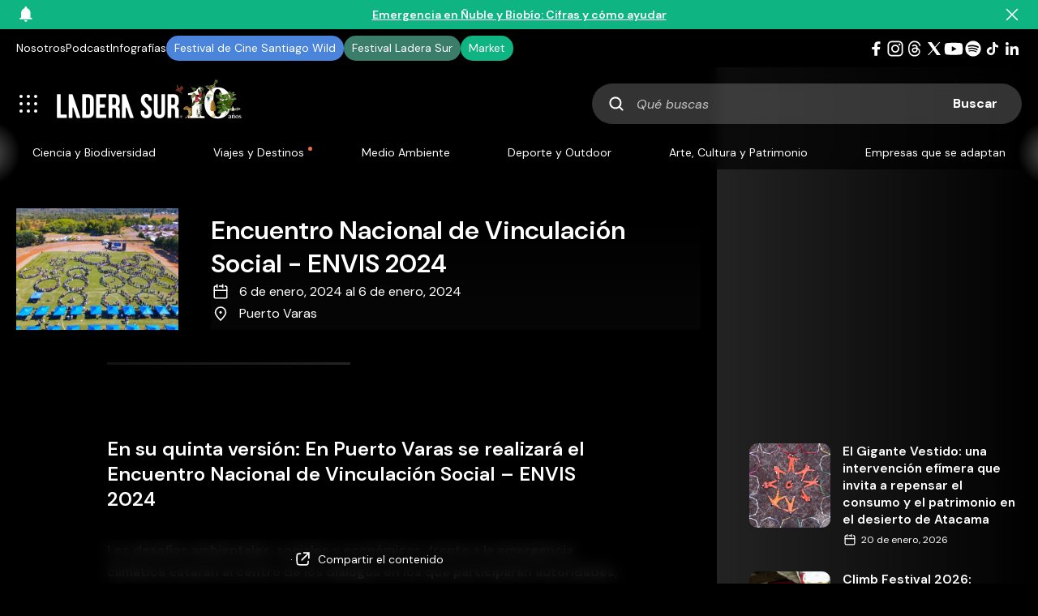

--- FILE ---
content_type: text/html; charset=utf-8
request_url: https://www.google.com/recaptcha/api2/anchor?ar=1&k=6LeXp8EgAAAAALg8hXe12YPacHR6AzsqRv9XZlij&co=aHR0cHM6Ly9sYWRlcmFzdXIuY29tOjQ0Mw..&hl=en&v=PoyoqOPhxBO7pBk68S4YbpHZ&size=invisible&anchor-ms=20000&execute-ms=30000&cb=6hc11xsdk35z
body_size: 48731
content:
<!DOCTYPE HTML><html dir="ltr" lang="en"><head><meta http-equiv="Content-Type" content="text/html; charset=UTF-8">
<meta http-equiv="X-UA-Compatible" content="IE=edge">
<title>reCAPTCHA</title>
<style type="text/css">
/* cyrillic-ext */
@font-face {
  font-family: 'Roboto';
  font-style: normal;
  font-weight: 400;
  font-stretch: 100%;
  src: url(//fonts.gstatic.com/s/roboto/v48/KFO7CnqEu92Fr1ME7kSn66aGLdTylUAMa3GUBHMdazTgWw.woff2) format('woff2');
  unicode-range: U+0460-052F, U+1C80-1C8A, U+20B4, U+2DE0-2DFF, U+A640-A69F, U+FE2E-FE2F;
}
/* cyrillic */
@font-face {
  font-family: 'Roboto';
  font-style: normal;
  font-weight: 400;
  font-stretch: 100%;
  src: url(//fonts.gstatic.com/s/roboto/v48/KFO7CnqEu92Fr1ME7kSn66aGLdTylUAMa3iUBHMdazTgWw.woff2) format('woff2');
  unicode-range: U+0301, U+0400-045F, U+0490-0491, U+04B0-04B1, U+2116;
}
/* greek-ext */
@font-face {
  font-family: 'Roboto';
  font-style: normal;
  font-weight: 400;
  font-stretch: 100%;
  src: url(//fonts.gstatic.com/s/roboto/v48/KFO7CnqEu92Fr1ME7kSn66aGLdTylUAMa3CUBHMdazTgWw.woff2) format('woff2');
  unicode-range: U+1F00-1FFF;
}
/* greek */
@font-face {
  font-family: 'Roboto';
  font-style: normal;
  font-weight: 400;
  font-stretch: 100%;
  src: url(//fonts.gstatic.com/s/roboto/v48/KFO7CnqEu92Fr1ME7kSn66aGLdTylUAMa3-UBHMdazTgWw.woff2) format('woff2');
  unicode-range: U+0370-0377, U+037A-037F, U+0384-038A, U+038C, U+038E-03A1, U+03A3-03FF;
}
/* math */
@font-face {
  font-family: 'Roboto';
  font-style: normal;
  font-weight: 400;
  font-stretch: 100%;
  src: url(//fonts.gstatic.com/s/roboto/v48/KFO7CnqEu92Fr1ME7kSn66aGLdTylUAMawCUBHMdazTgWw.woff2) format('woff2');
  unicode-range: U+0302-0303, U+0305, U+0307-0308, U+0310, U+0312, U+0315, U+031A, U+0326-0327, U+032C, U+032F-0330, U+0332-0333, U+0338, U+033A, U+0346, U+034D, U+0391-03A1, U+03A3-03A9, U+03B1-03C9, U+03D1, U+03D5-03D6, U+03F0-03F1, U+03F4-03F5, U+2016-2017, U+2034-2038, U+203C, U+2040, U+2043, U+2047, U+2050, U+2057, U+205F, U+2070-2071, U+2074-208E, U+2090-209C, U+20D0-20DC, U+20E1, U+20E5-20EF, U+2100-2112, U+2114-2115, U+2117-2121, U+2123-214F, U+2190, U+2192, U+2194-21AE, U+21B0-21E5, U+21F1-21F2, U+21F4-2211, U+2213-2214, U+2216-22FF, U+2308-230B, U+2310, U+2319, U+231C-2321, U+2336-237A, U+237C, U+2395, U+239B-23B7, U+23D0, U+23DC-23E1, U+2474-2475, U+25AF, U+25B3, U+25B7, U+25BD, U+25C1, U+25CA, U+25CC, U+25FB, U+266D-266F, U+27C0-27FF, U+2900-2AFF, U+2B0E-2B11, U+2B30-2B4C, U+2BFE, U+3030, U+FF5B, U+FF5D, U+1D400-1D7FF, U+1EE00-1EEFF;
}
/* symbols */
@font-face {
  font-family: 'Roboto';
  font-style: normal;
  font-weight: 400;
  font-stretch: 100%;
  src: url(//fonts.gstatic.com/s/roboto/v48/KFO7CnqEu92Fr1ME7kSn66aGLdTylUAMaxKUBHMdazTgWw.woff2) format('woff2');
  unicode-range: U+0001-000C, U+000E-001F, U+007F-009F, U+20DD-20E0, U+20E2-20E4, U+2150-218F, U+2190, U+2192, U+2194-2199, U+21AF, U+21E6-21F0, U+21F3, U+2218-2219, U+2299, U+22C4-22C6, U+2300-243F, U+2440-244A, U+2460-24FF, U+25A0-27BF, U+2800-28FF, U+2921-2922, U+2981, U+29BF, U+29EB, U+2B00-2BFF, U+4DC0-4DFF, U+FFF9-FFFB, U+10140-1018E, U+10190-1019C, U+101A0, U+101D0-101FD, U+102E0-102FB, U+10E60-10E7E, U+1D2C0-1D2D3, U+1D2E0-1D37F, U+1F000-1F0FF, U+1F100-1F1AD, U+1F1E6-1F1FF, U+1F30D-1F30F, U+1F315, U+1F31C, U+1F31E, U+1F320-1F32C, U+1F336, U+1F378, U+1F37D, U+1F382, U+1F393-1F39F, U+1F3A7-1F3A8, U+1F3AC-1F3AF, U+1F3C2, U+1F3C4-1F3C6, U+1F3CA-1F3CE, U+1F3D4-1F3E0, U+1F3ED, U+1F3F1-1F3F3, U+1F3F5-1F3F7, U+1F408, U+1F415, U+1F41F, U+1F426, U+1F43F, U+1F441-1F442, U+1F444, U+1F446-1F449, U+1F44C-1F44E, U+1F453, U+1F46A, U+1F47D, U+1F4A3, U+1F4B0, U+1F4B3, U+1F4B9, U+1F4BB, U+1F4BF, U+1F4C8-1F4CB, U+1F4D6, U+1F4DA, U+1F4DF, U+1F4E3-1F4E6, U+1F4EA-1F4ED, U+1F4F7, U+1F4F9-1F4FB, U+1F4FD-1F4FE, U+1F503, U+1F507-1F50B, U+1F50D, U+1F512-1F513, U+1F53E-1F54A, U+1F54F-1F5FA, U+1F610, U+1F650-1F67F, U+1F687, U+1F68D, U+1F691, U+1F694, U+1F698, U+1F6AD, U+1F6B2, U+1F6B9-1F6BA, U+1F6BC, U+1F6C6-1F6CF, U+1F6D3-1F6D7, U+1F6E0-1F6EA, U+1F6F0-1F6F3, U+1F6F7-1F6FC, U+1F700-1F7FF, U+1F800-1F80B, U+1F810-1F847, U+1F850-1F859, U+1F860-1F887, U+1F890-1F8AD, U+1F8B0-1F8BB, U+1F8C0-1F8C1, U+1F900-1F90B, U+1F93B, U+1F946, U+1F984, U+1F996, U+1F9E9, U+1FA00-1FA6F, U+1FA70-1FA7C, U+1FA80-1FA89, U+1FA8F-1FAC6, U+1FACE-1FADC, U+1FADF-1FAE9, U+1FAF0-1FAF8, U+1FB00-1FBFF;
}
/* vietnamese */
@font-face {
  font-family: 'Roboto';
  font-style: normal;
  font-weight: 400;
  font-stretch: 100%;
  src: url(//fonts.gstatic.com/s/roboto/v48/KFO7CnqEu92Fr1ME7kSn66aGLdTylUAMa3OUBHMdazTgWw.woff2) format('woff2');
  unicode-range: U+0102-0103, U+0110-0111, U+0128-0129, U+0168-0169, U+01A0-01A1, U+01AF-01B0, U+0300-0301, U+0303-0304, U+0308-0309, U+0323, U+0329, U+1EA0-1EF9, U+20AB;
}
/* latin-ext */
@font-face {
  font-family: 'Roboto';
  font-style: normal;
  font-weight: 400;
  font-stretch: 100%;
  src: url(//fonts.gstatic.com/s/roboto/v48/KFO7CnqEu92Fr1ME7kSn66aGLdTylUAMa3KUBHMdazTgWw.woff2) format('woff2');
  unicode-range: U+0100-02BA, U+02BD-02C5, U+02C7-02CC, U+02CE-02D7, U+02DD-02FF, U+0304, U+0308, U+0329, U+1D00-1DBF, U+1E00-1E9F, U+1EF2-1EFF, U+2020, U+20A0-20AB, U+20AD-20C0, U+2113, U+2C60-2C7F, U+A720-A7FF;
}
/* latin */
@font-face {
  font-family: 'Roboto';
  font-style: normal;
  font-weight: 400;
  font-stretch: 100%;
  src: url(//fonts.gstatic.com/s/roboto/v48/KFO7CnqEu92Fr1ME7kSn66aGLdTylUAMa3yUBHMdazQ.woff2) format('woff2');
  unicode-range: U+0000-00FF, U+0131, U+0152-0153, U+02BB-02BC, U+02C6, U+02DA, U+02DC, U+0304, U+0308, U+0329, U+2000-206F, U+20AC, U+2122, U+2191, U+2193, U+2212, U+2215, U+FEFF, U+FFFD;
}
/* cyrillic-ext */
@font-face {
  font-family: 'Roboto';
  font-style: normal;
  font-weight: 500;
  font-stretch: 100%;
  src: url(//fonts.gstatic.com/s/roboto/v48/KFO7CnqEu92Fr1ME7kSn66aGLdTylUAMa3GUBHMdazTgWw.woff2) format('woff2');
  unicode-range: U+0460-052F, U+1C80-1C8A, U+20B4, U+2DE0-2DFF, U+A640-A69F, U+FE2E-FE2F;
}
/* cyrillic */
@font-face {
  font-family: 'Roboto';
  font-style: normal;
  font-weight: 500;
  font-stretch: 100%;
  src: url(//fonts.gstatic.com/s/roboto/v48/KFO7CnqEu92Fr1ME7kSn66aGLdTylUAMa3iUBHMdazTgWw.woff2) format('woff2');
  unicode-range: U+0301, U+0400-045F, U+0490-0491, U+04B0-04B1, U+2116;
}
/* greek-ext */
@font-face {
  font-family: 'Roboto';
  font-style: normal;
  font-weight: 500;
  font-stretch: 100%;
  src: url(//fonts.gstatic.com/s/roboto/v48/KFO7CnqEu92Fr1ME7kSn66aGLdTylUAMa3CUBHMdazTgWw.woff2) format('woff2');
  unicode-range: U+1F00-1FFF;
}
/* greek */
@font-face {
  font-family: 'Roboto';
  font-style: normal;
  font-weight: 500;
  font-stretch: 100%;
  src: url(//fonts.gstatic.com/s/roboto/v48/KFO7CnqEu92Fr1ME7kSn66aGLdTylUAMa3-UBHMdazTgWw.woff2) format('woff2');
  unicode-range: U+0370-0377, U+037A-037F, U+0384-038A, U+038C, U+038E-03A1, U+03A3-03FF;
}
/* math */
@font-face {
  font-family: 'Roboto';
  font-style: normal;
  font-weight: 500;
  font-stretch: 100%;
  src: url(//fonts.gstatic.com/s/roboto/v48/KFO7CnqEu92Fr1ME7kSn66aGLdTylUAMawCUBHMdazTgWw.woff2) format('woff2');
  unicode-range: U+0302-0303, U+0305, U+0307-0308, U+0310, U+0312, U+0315, U+031A, U+0326-0327, U+032C, U+032F-0330, U+0332-0333, U+0338, U+033A, U+0346, U+034D, U+0391-03A1, U+03A3-03A9, U+03B1-03C9, U+03D1, U+03D5-03D6, U+03F0-03F1, U+03F4-03F5, U+2016-2017, U+2034-2038, U+203C, U+2040, U+2043, U+2047, U+2050, U+2057, U+205F, U+2070-2071, U+2074-208E, U+2090-209C, U+20D0-20DC, U+20E1, U+20E5-20EF, U+2100-2112, U+2114-2115, U+2117-2121, U+2123-214F, U+2190, U+2192, U+2194-21AE, U+21B0-21E5, U+21F1-21F2, U+21F4-2211, U+2213-2214, U+2216-22FF, U+2308-230B, U+2310, U+2319, U+231C-2321, U+2336-237A, U+237C, U+2395, U+239B-23B7, U+23D0, U+23DC-23E1, U+2474-2475, U+25AF, U+25B3, U+25B7, U+25BD, U+25C1, U+25CA, U+25CC, U+25FB, U+266D-266F, U+27C0-27FF, U+2900-2AFF, U+2B0E-2B11, U+2B30-2B4C, U+2BFE, U+3030, U+FF5B, U+FF5D, U+1D400-1D7FF, U+1EE00-1EEFF;
}
/* symbols */
@font-face {
  font-family: 'Roboto';
  font-style: normal;
  font-weight: 500;
  font-stretch: 100%;
  src: url(//fonts.gstatic.com/s/roboto/v48/KFO7CnqEu92Fr1ME7kSn66aGLdTylUAMaxKUBHMdazTgWw.woff2) format('woff2');
  unicode-range: U+0001-000C, U+000E-001F, U+007F-009F, U+20DD-20E0, U+20E2-20E4, U+2150-218F, U+2190, U+2192, U+2194-2199, U+21AF, U+21E6-21F0, U+21F3, U+2218-2219, U+2299, U+22C4-22C6, U+2300-243F, U+2440-244A, U+2460-24FF, U+25A0-27BF, U+2800-28FF, U+2921-2922, U+2981, U+29BF, U+29EB, U+2B00-2BFF, U+4DC0-4DFF, U+FFF9-FFFB, U+10140-1018E, U+10190-1019C, U+101A0, U+101D0-101FD, U+102E0-102FB, U+10E60-10E7E, U+1D2C0-1D2D3, U+1D2E0-1D37F, U+1F000-1F0FF, U+1F100-1F1AD, U+1F1E6-1F1FF, U+1F30D-1F30F, U+1F315, U+1F31C, U+1F31E, U+1F320-1F32C, U+1F336, U+1F378, U+1F37D, U+1F382, U+1F393-1F39F, U+1F3A7-1F3A8, U+1F3AC-1F3AF, U+1F3C2, U+1F3C4-1F3C6, U+1F3CA-1F3CE, U+1F3D4-1F3E0, U+1F3ED, U+1F3F1-1F3F3, U+1F3F5-1F3F7, U+1F408, U+1F415, U+1F41F, U+1F426, U+1F43F, U+1F441-1F442, U+1F444, U+1F446-1F449, U+1F44C-1F44E, U+1F453, U+1F46A, U+1F47D, U+1F4A3, U+1F4B0, U+1F4B3, U+1F4B9, U+1F4BB, U+1F4BF, U+1F4C8-1F4CB, U+1F4D6, U+1F4DA, U+1F4DF, U+1F4E3-1F4E6, U+1F4EA-1F4ED, U+1F4F7, U+1F4F9-1F4FB, U+1F4FD-1F4FE, U+1F503, U+1F507-1F50B, U+1F50D, U+1F512-1F513, U+1F53E-1F54A, U+1F54F-1F5FA, U+1F610, U+1F650-1F67F, U+1F687, U+1F68D, U+1F691, U+1F694, U+1F698, U+1F6AD, U+1F6B2, U+1F6B9-1F6BA, U+1F6BC, U+1F6C6-1F6CF, U+1F6D3-1F6D7, U+1F6E0-1F6EA, U+1F6F0-1F6F3, U+1F6F7-1F6FC, U+1F700-1F7FF, U+1F800-1F80B, U+1F810-1F847, U+1F850-1F859, U+1F860-1F887, U+1F890-1F8AD, U+1F8B0-1F8BB, U+1F8C0-1F8C1, U+1F900-1F90B, U+1F93B, U+1F946, U+1F984, U+1F996, U+1F9E9, U+1FA00-1FA6F, U+1FA70-1FA7C, U+1FA80-1FA89, U+1FA8F-1FAC6, U+1FACE-1FADC, U+1FADF-1FAE9, U+1FAF0-1FAF8, U+1FB00-1FBFF;
}
/* vietnamese */
@font-face {
  font-family: 'Roboto';
  font-style: normal;
  font-weight: 500;
  font-stretch: 100%;
  src: url(//fonts.gstatic.com/s/roboto/v48/KFO7CnqEu92Fr1ME7kSn66aGLdTylUAMa3OUBHMdazTgWw.woff2) format('woff2');
  unicode-range: U+0102-0103, U+0110-0111, U+0128-0129, U+0168-0169, U+01A0-01A1, U+01AF-01B0, U+0300-0301, U+0303-0304, U+0308-0309, U+0323, U+0329, U+1EA0-1EF9, U+20AB;
}
/* latin-ext */
@font-face {
  font-family: 'Roboto';
  font-style: normal;
  font-weight: 500;
  font-stretch: 100%;
  src: url(//fonts.gstatic.com/s/roboto/v48/KFO7CnqEu92Fr1ME7kSn66aGLdTylUAMa3KUBHMdazTgWw.woff2) format('woff2');
  unicode-range: U+0100-02BA, U+02BD-02C5, U+02C7-02CC, U+02CE-02D7, U+02DD-02FF, U+0304, U+0308, U+0329, U+1D00-1DBF, U+1E00-1E9F, U+1EF2-1EFF, U+2020, U+20A0-20AB, U+20AD-20C0, U+2113, U+2C60-2C7F, U+A720-A7FF;
}
/* latin */
@font-face {
  font-family: 'Roboto';
  font-style: normal;
  font-weight: 500;
  font-stretch: 100%;
  src: url(//fonts.gstatic.com/s/roboto/v48/KFO7CnqEu92Fr1ME7kSn66aGLdTylUAMa3yUBHMdazQ.woff2) format('woff2');
  unicode-range: U+0000-00FF, U+0131, U+0152-0153, U+02BB-02BC, U+02C6, U+02DA, U+02DC, U+0304, U+0308, U+0329, U+2000-206F, U+20AC, U+2122, U+2191, U+2193, U+2212, U+2215, U+FEFF, U+FFFD;
}
/* cyrillic-ext */
@font-face {
  font-family: 'Roboto';
  font-style: normal;
  font-weight: 900;
  font-stretch: 100%;
  src: url(//fonts.gstatic.com/s/roboto/v48/KFO7CnqEu92Fr1ME7kSn66aGLdTylUAMa3GUBHMdazTgWw.woff2) format('woff2');
  unicode-range: U+0460-052F, U+1C80-1C8A, U+20B4, U+2DE0-2DFF, U+A640-A69F, U+FE2E-FE2F;
}
/* cyrillic */
@font-face {
  font-family: 'Roboto';
  font-style: normal;
  font-weight: 900;
  font-stretch: 100%;
  src: url(//fonts.gstatic.com/s/roboto/v48/KFO7CnqEu92Fr1ME7kSn66aGLdTylUAMa3iUBHMdazTgWw.woff2) format('woff2');
  unicode-range: U+0301, U+0400-045F, U+0490-0491, U+04B0-04B1, U+2116;
}
/* greek-ext */
@font-face {
  font-family: 'Roboto';
  font-style: normal;
  font-weight: 900;
  font-stretch: 100%;
  src: url(//fonts.gstatic.com/s/roboto/v48/KFO7CnqEu92Fr1ME7kSn66aGLdTylUAMa3CUBHMdazTgWw.woff2) format('woff2');
  unicode-range: U+1F00-1FFF;
}
/* greek */
@font-face {
  font-family: 'Roboto';
  font-style: normal;
  font-weight: 900;
  font-stretch: 100%;
  src: url(//fonts.gstatic.com/s/roboto/v48/KFO7CnqEu92Fr1ME7kSn66aGLdTylUAMa3-UBHMdazTgWw.woff2) format('woff2');
  unicode-range: U+0370-0377, U+037A-037F, U+0384-038A, U+038C, U+038E-03A1, U+03A3-03FF;
}
/* math */
@font-face {
  font-family: 'Roboto';
  font-style: normal;
  font-weight: 900;
  font-stretch: 100%;
  src: url(//fonts.gstatic.com/s/roboto/v48/KFO7CnqEu92Fr1ME7kSn66aGLdTylUAMawCUBHMdazTgWw.woff2) format('woff2');
  unicode-range: U+0302-0303, U+0305, U+0307-0308, U+0310, U+0312, U+0315, U+031A, U+0326-0327, U+032C, U+032F-0330, U+0332-0333, U+0338, U+033A, U+0346, U+034D, U+0391-03A1, U+03A3-03A9, U+03B1-03C9, U+03D1, U+03D5-03D6, U+03F0-03F1, U+03F4-03F5, U+2016-2017, U+2034-2038, U+203C, U+2040, U+2043, U+2047, U+2050, U+2057, U+205F, U+2070-2071, U+2074-208E, U+2090-209C, U+20D0-20DC, U+20E1, U+20E5-20EF, U+2100-2112, U+2114-2115, U+2117-2121, U+2123-214F, U+2190, U+2192, U+2194-21AE, U+21B0-21E5, U+21F1-21F2, U+21F4-2211, U+2213-2214, U+2216-22FF, U+2308-230B, U+2310, U+2319, U+231C-2321, U+2336-237A, U+237C, U+2395, U+239B-23B7, U+23D0, U+23DC-23E1, U+2474-2475, U+25AF, U+25B3, U+25B7, U+25BD, U+25C1, U+25CA, U+25CC, U+25FB, U+266D-266F, U+27C0-27FF, U+2900-2AFF, U+2B0E-2B11, U+2B30-2B4C, U+2BFE, U+3030, U+FF5B, U+FF5D, U+1D400-1D7FF, U+1EE00-1EEFF;
}
/* symbols */
@font-face {
  font-family: 'Roboto';
  font-style: normal;
  font-weight: 900;
  font-stretch: 100%;
  src: url(//fonts.gstatic.com/s/roboto/v48/KFO7CnqEu92Fr1ME7kSn66aGLdTylUAMaxKUBHMdazTgWw.woff2) format('woff2');
  unicode-range: U+0001-000C, U+000E-001F, U+007F-009F, U+20DD-20E0, U+20E2-20E4, U+2150-218F, U+2190, U+2192, U+2194-2199, U+21AF, U+21E6-21F0, U+21F3, U+2218-2219, U+2299, U+22C4-22C6, U+2300-243F, U+2440-244A, U+2460-24FF, U+25A0-27BF, U+2800-28FF, U+2921-2922, U+2981, U+29BF, U+29EB, U+2B00-2BFF, U+4DC0-4DFF, U+FFF9-FFFB, U+10140-1018E, U+10190-1019C, U+101A0, U+101D0-101FD, U+102E0-102FB, U+10E60-10E7E, U+1D2C0-1D2D3, U+1D2E0-1D37F, U+1F000-1F0FF, U+1F100-1F1AD, U+1F1E6-1F1FF, U+1F30D-1F30F, U+1F315, U+1F31C, U+1F31E, U+1F320-1F32C, U+1F336, U+1F378, U+1F37D, U+1F382, U+1F393-1F39F, U+1F3A7-1F3A8, U+1F3AC-1F3AF, U+1F3C2, U+1F3C4-1F3C6, U+1F3CA-1F3CE, U+1F3D4-1F3E0, U+1F3ED, U+1F3F1-1F3F3, U+1F3F5-1F3F7, U+1F408, U+1F415, U+1F41F, U+1F426, U+1F43F, U+1F441-1F442, U+1F444, U+1F446-1F449, U+1F44C-1F44E, U+1F453, U+1F46A, U+1F47D, U+1F4A3, U+1F4B0, U+1F4B3, U+1F4B9, U+1F4BB, U+1F4BF, U+1F4C8-1F4CB, U+1F4D6, U+1F4DA, U+1F4DF, U+1F4E3-1F4E6, U+1F4EA-1F4ED, U+1F4F7, U+1F4F9-1F4FB, U+1F4FD-1F4FE, U+1F503, U+1F507-1F50B, U+1F50D, U+1F512-1F513, U+1F53E-1F54A, U+1F54F-1F5FA, U+1F610, U+1F650-1F67F, U+1F687, U+1F68D, U+1F691, U+1F694, U+1F698, U+1F6AD, U+1F6B2, U+1F6B9-1F6BA, U+1F6BC, U+1F6C6-1F6CF, U+1F6D3-1F6D7, U+1F6E0-1F6EA, U+1F6F0-1F6F3, U+1F6F7-1F6FC, U+1F700-1F7FF, U+1F800-1F80B, U+1F810-1F847, U+1F850-1F859, U+1F860-1F887, U+1F890-1F8AD, U+1F8B0-1F8BB, U+1F8C0-1F8C1, U+1F900-1F90B, U+1F93B, U+1F946, U+1F984, U+1F996, U+1F9E9, U+1FA00-1FA6F, U+1FA70-1FA7C, U+1FA80-1FA89, U+1FA8F-1FAC6, U+1FACE-1FADC, U+1FADF-1FAE9, U+1FAF0-1FAF8, U+1FB00-1FBFF;
}
/* vietnamese */
@font-face {
  font-family: 'Roboto';
  font-style: normal;
  font-weight: 900;
  font-stretch: 100%;
  src: url(//fonts.gstatic.com/s/roboto/v48/KFO7CnqEu92Fr1ME7kSn66aGLdTylUAMa3OUBHMdazTgWw.woff2) format('woff2');
  unicode-range: U+0102-0103, U+0110-0111, U+0128-0129, U+0168-0169, U+01A0-01A1, U+01AF-01B0, U+0300-0301, U+0303-0304, U+0308-0309, U+0323, U+0329, U+1EA0-1EF9, U+20AB;
}
/* latin-ext */
@font-face {
  font-family: 'Roboto';
  font-style: normal;
  font-weight: 900;
  font-stretch: 100%;
  src: url(//fonts.gstatic.com/s/roboto/v48/KFO7CnqEu92Fr1ME7kSn66aGLdTylUAMa3KUBHMdazTgWw.woff2) format('woff2');
  unicode-range: U+0100-02BA, U+02BD-02C5, U+02C7-02CC, U+02CE-02D7, U+02DD-02FF, U+0304, U+0308, U+0329, U+1D00-1DBF, U+1E00-1E9F, U+1EF2-1EFF, U+2020, U+20A0-20AB, U+20AD-20C0, U+2113, U+2C60-2C7F, U+A720-A7FF;
}
/* latin */
@font-face {
  font-family: 'Roboto';
  font-style: normal;
  font-weight: 900;
  font-stretch: 100%;
  src: url(//fonts.gstatic.com/s/roboto/v48/KFO7CnqEu92Fr1ME7kSn66aGLdTylUAMa3yUBHMdazQ.woff2) format('woff2');
  unicode-range: U+0000-00FF, U+0131, U+0152-0153, U+02BB-02BC, U+02C6, U+02DA, U+02DC, U+0304, U+0308, U+0329, U+2000-206F, U+20AC, U+2122, U+2191, U+2193, U+2212, U+2215, U+FEFF, U+FFFD;
}

</style>
<link rel="stylesheet" type="text/css" href="https://www.gstatic.com/recaptcha/releases/PoyoqOPhxBO7pBk68S4YbpHZ/styles__ltr.css">
<script nonce="rsIIj7xIrjUVy-7aDOGh6Q" type="text/javascript">window['__recaptcha_api'] = 'https://www.google.com/recaptcha/api2/';</script>
<script type="text/javascript" src="https://www.gstatic.com/recaptcha/releases/PoyoqOPhxBO7pBk68S4YbpHZ/recaptcha__en.js" nonce="rsIIj7xIrjUVy-7aDOGh6Q">
      
    </script></head>
<body><div id="rc-anchor-alert" class="rc-anchor-alert"></div>
<input type="hidden" id="recaptcha-token" value="[base64]">
<script type="text/javascript" nonce="rsIIj7xIrjUVy-7aDOGh6Q">
      recaptcha.anchor.Main.init("[\x22ainput\x22,[\x22bgdata\x22,\x22\x22,\[base64]/[base64]/[base64]/bmV3IHJbeF0oY1swXSk6RT09Mj9uZXcgclt4XShjWzBdLGNbMV0pOkU9PTM/bmV3IHJbeF0oY1swXSxjWzFdLGNbMl0pOkU9PTQ/[base64]/[base64]/[base64]/[base64]/[base64]/[base64]/[base64]/[base64]\x22,\[base64]\x22,\x22w71OwpvDnsOdwrgpGm/Dqh4awr84L8O2Yk1vXcK+wo9KTcO9wpXDosOAAWTCosKvw47CuAbDhcK/w4fDh8K4wo8kwqpyQkZUw6LCgxtbfMKcw7PCicK/Y8Omw4rDgMKJwqNWQHFfDsKrN8KYwp0TFcOyIMOHK8Omw5HDulDChmzDqcKvwrTChsKOwoVGfMO4wq3Dg0cMDh3Cmyg3w4EpwoUdwpbCkl7CjMOzw53DslhFwrrCqcO8Mz/Cm8OHw7hEwrrCkDVow5tOwpIfw7pUw6vDnsO4dMOCwrw6wpRjBcK6MMOiSCXConjDnsO+SMKMbsK/wq1Tw61hMsOfw6cpwqRow4w7D8K0w6/CtsOMWUsNw4YQwrzDjsO6B8OLw7HCo8KOwodIwpvDsMKmw6LDk8OYCAYgwpFvw6g9PA5Mw51oOsOdAsOhwppywqxUwq3CvsKowos8JMKwwq/CrsKbDm7DrcK9bBtQw5BnGl/CncONG8OhwqLDi8Kew7rDpikow5vCs8KBwpILw6jCnhLCm8OIwrLCusKDwqcgGyXCsGZyasOuZsKKaMKCM8OkXsO7w6d6EAXDm8KWbMOWUTt3A8Kiw7YLw63CkMKgwqcww6TDo8O7w7/DrWdsQx5aVDxuES7Dl8Oew6DCrcO8VxZEACrCjsKGKmFTw75Ze3JYw7QqeS9YEsKtw7/CoioJaMOmWcObY8K2w7dhw7PDrShqw5vDpsO0ccKWFcK3GcO/[base64]/[base64]/CvcOGF8Otw5VrwpIkaMOvwp3Dp8KmaTLCnTd1w7/DsynDkmUuwrRUw4bClU8uSS4mw5HDoFVRwpLDkcKew4ICwrIhw5DCk8K5RDQxKyLDm39hYsOHKMOAbUrCnMOfaEp2w73DpMOPw7nCr1PDhcKJR3FLwqR5wqbCj3XDmsO9w5vCjcKTwp/DjMKewplUR8KsH3ZFwpEzQXo/w7sSwpzCoMOow4lrJcKYfsOHMsKWGVHDm07DjgIVw77CgMObViEGcE/DrwpjBG/CnsK6cV/DqnjDlVLCgFgow6xFQhfCu8One8Kzw5bDpcKJwoXCpkENAcKEYmbDjMKVw7vCtR/Dmj7CtMOXTcO8YcK/w5dgwqfCkz1EIU8ow687w41YFl9IS0ZVw6c8w5p4w43DsEkOK17Cp8OzwrQKw4k/[base64]/Dl2RLw4Evwr7CqMOowrvDnnjDg8K2AMOJw4rDjBYMwozDsEzDh3UQaXrDoSNuwrVHNsONw4F0w7xwwpgew4Ukw5ZCDcKvw4wiw5rCqGAZABvCuMKWWsKmHsOAw4xECsO0YHHDu1s1wpTCiw3DqgJNwrIww6gLKUQVUiXCny/[base64]/Dh2LCmcOdwq7ChwBtYcKXdcKFw5NHRMKWw700bsK9wqrCkjhVbQs8AGLDlRxJwps2X3AoZTE0w5sDwqXDiTRLH8OsQTTDrR/CvnHDp8Kob8KXw5lzcBY/wpcRcHg9ZcOcW0E6wrrDkwJbwpBWT8KkESMCHsOlw4PDoMO4woLDjsKCYMO+woAmaMK/w6nDlMOGwrjDv10hdxTDikcJwqLCv0jDgQsBwoMAPsOFwr/DuMO9w6XCoMO6MFHDkQ8uw6LDnsOBJcOHw6Y7w4zDrXvDgT/Dv1XCpE9le8O2cCnDrAFIw57Dr1AywpRiw60NHW7DtsONIcODeMKQUMO6QsKHQMONdhZ+HsKHW8OoR21ew5bCrynCsFvCrRPCrh/Dvk1ow5wqFMOvYlQhwqTDjh5WC0LCgXk8woTDhUPDtMKZw5jCq341w4PCgCo1wovDvMKywprDr8O1aC/[base64]/CkMKfF8O7S0HCosOcwrvDn8K4w7LDrmFzwqRjUBINwp9KTmk3HHjCl8O4JmfCnVLCiEnDqMOnWkzCh8KKLynCllPCt2BgDsOmwoPCllbDm34xTkDDg2vDl8Kswro1KmgGZsOtXsOSwoTCt8OJJynDuDHDscOXHcOiwr3DucKfI0rDlHXDgRlBwp/Ci8OvXsOScDBqX3HCpMK8HMOUM8K/I3/CsMKbCsKTWD3DlXzDr8OtMMKgwq9/wonCpcKOw6HDsCpJDCzCrTQswo3CpMO9M8KTwo3CsB3Co8Oew6nDhsKrFBzClMOxIkA7w6o3H0/DpMOiw4vDkMO9CXN+wrslw7nCh31Xw4AXcB7Dlil3w7HCh3TDnDfCqMKNUDvCrsOswqrDmsOCw7ckRXM5w7MvTMOSXMOiGGjClsKWwoXCg8O6NsOmwoEHOsKZwovCg8KSwqleT8KGAsKfXzrDuMKUwp0nw5Ruwp3DqXfCrMOuw5XCpjDDh8KlwqbDqsK/ZMKiSRBDwqzDnyo2LcKrwpnDocOaw4jCqMKDCsKnwpvDp8OhEcOHwrTCssOkwr3DpW5JAkgwwpnCtx7CkiQhw6gaEGhZwqgca8OxwrAjwq3DgsKYYcKEKHpLSyTDv8OgcQBdd8K1wqU+I8O0w6jDv08TfsKKOcOzw7jDtj7DgMO2w4htKcOKw5/DtS5IworDssOOwrQoHQN9c8KPazbDj2clwrJ7w6jDuy7DmV7CvcO4wpYqwpXDmDfDlMKxwoLCsBjDqcKtasO6w4EDZVjCjMKFEDYowpM6w7zCuMO2wrzDo8OIZcOhwpR5fCzDt8O9VMKmeMORd8O7w7zCryXCjMK+w4zCokxHB0Mfw7Z/RxHCqcKgDmw1HH9ew5p0w7HCk8KiDQDCgsKwMHXDv8OEw6vCu13CjMKUXMKZVsKYw61KwqwJw7PDrDnClmbCqMKUw59bWElVbMKXwqTDuHrDisKyLhjDk1hhwrTCkMOEw5Eewp3DrMOrwpvDiR7DvC85d0/CgxUvJcKJXMORw58XXcKSasOxAAQLw4LCqcOYThfCjsKIwqI+DFTDocOPwp1cwq0ScsOdIcK/TSnCgVA/A8OawrfClxVsSMK2B8OAwr5tWcOqwrESPl4OwrJ0NH3CrMOXwoEYTTDDtElIKizDrxE/LMOXw5DCjwRnwpjChMOLw6FTLcKgwrLCsMKwGcOtwqTDrh3CjE0BbMKxw6gSw6R2acK0woFMP8OJwqLCnV9sNA7Dsw4tQVd2w4TCryLCn8K/w6rCpn9PJ8OcUC7CogvDpCLDj1rDu1PCmcO/w5PChVEkwq5KO8OSwq7CjW7Cn8OzS8OMw73DmSs8b0TDrcOwwp3DpmMPHlDCqsKPXMKYw5VRworDgsKPYU7CtFbDvh/Du8K1wrzDtQNfUcOKEsOhL8KVwqh2wpfCglTDjcK/[base64]/WzgiES5veMOawpoGRT3DixzClk8IQ1XDhMO8w5gXSXd0wqgIREcmAgp+w6Rzw6wRwq4qwrfCo0HDoB/[base64]/[base64]/wo7CrW8FwrnDssOQw53Dly8QBhdgXcOtS8KwFsOuTcKoCBFRw5Ezw6MHwpBLFXnDrQEeI8KHAcKdw7MSw7TDrcO1OBHCokc/woZGwqjCs31pwqhHwpsVb0fDv39zPxtLw5rDhcOQEsKAMVfCqMO4wpJ/w6zDtsOtA8KDw69Uw5YLDUcywpR1Pw/CpR/[base64]/dcKWwqgyX0h6QB9aN1fDmcKswpFBGcK0w5tvasKaXBbCth/[base64]/[base64]/DmMOKw5rDuClTRcKiw5UFw7nCtcKEwpPDkMONJcKkwpJCJMOofcK2dMOlH143w6vCscKhM8O7Vx1AEMOSMSvCjcODw744fxfDsnHCmzLCucK8w4/DlQ/ChXzCk8Okw7gQw7JDw6ZiwozCv8O+wq/CsyEGw6hBZS7DtMKBwqQ2QGJZJzl7FTzDosKCWXZDDgRXPsOmMMOUUsKQdhHCn8OYLFPClMKLGcOAw4jDphcqPGIiw7svecOzw6/[base64]/DsMOWQWjDoMOxw5J0JcKpEgTDikzCtcO0w7DDsA3CqcKVdSHDgwLDpx0ycsKLwr89w60nw6sMwotmwoV+Yns2E3lVTcKIw4nDvMKdd1zClUrCq8OSw48vwpfCosKFEDLCuFN6e8O/A8OIWDvDqj8IPsOtNA/Cs0jDnGsKwoMgUHTDryNKw50baiXDvkDDu8Kwb0nDjlbDvjPDt8O5HQ8VLmkTwpJmwrZqwolFYyhdw4fCtsKnw5jDlz4NwokHwpPDhsOBw5MGw4TCkcO/cX4dwrpObHJ+w7jCllNsLsKhw7fCilcSaBDChRN0w73Ct1x9w5HCp8OzSBVkWU7Dgz3CixouaShow5hVwrQfPcOew6TCpMKrYXUOwpppRjLCscOOwqw+woN3wp/[base64]/CtMOGwp7DnsKOJcKFw6rCv00fe8O5wrrCtsKJHFDDlEkJO8Omf3Nmw6jDq8OLe3LDqnE7d8ORwqFUOXU0XxnDk8Klw4oFQ8OgDEzCjyTDtcK/w6hvwrV/wrbDj1HDtU4JwqXCksKbwqRvLsKVVsONPTPCrMOfEE8NwrViJkkhanXCi8KnwokcbRZ8LsKxwqfCqHzDksKnw7NzwopAw7HDsMORXFsKBMOeKh7CvinDucOTw6hran/CqsK9aG7Dv8KMw68Qw7cswqhbCkDDo8OOMcKYUsKEYFZzwrDDs1pTNBLCk3xPKMK8IwlxwqnChsOgBy3Dr8KOPMKJw63CscOec8OTwrYiwofDk8KXKcOqw7bCusKIesKTCnLCsBPCsjowCMK9w5LDhcOYw6BRw4AwIcKWwpJBAC/[base64]/DnDzDvgY9CzRdwpXCt1XCssKDU8O+wrQcLMKhP8O1wr/[base64]/[base64]/DqsOMbGcdw5jDjcOGw7g7AHbDrcK3dsOOfcOsE8KbwoB9FGEWw4sbw5fCnWnDhMKrTsKSw47CrcKawojDuy59eXxUw4hFOsKlw6YveH3DuxrCnMOSw5jDvcOnwoPCn8KkP0LDlsK6w7nCsEPCusKGLCnCusOAwoHDk0/[base64]/w7N2aQXDsVbCssO6wqAbLMOXWcK8fw7DkcK0wooXw4fCkwbDmF3CusOGwo95w4FVWsKSwrDCjcO8GcKGMcO/w6jDrTMLw6xDDhRKwpVowpskw7FuQwYnw6vCrhA8JcKRwptFwr7CjxrCvA51W3DDnFnCvsOSwqd8wo/ChkvCrcOhw7jDksKOSjgFwqbCg8OJCsOPw5zDmAzDmXTCssKTw7PDkMKWNnjDgEPCm1/DpsO/B8OTWnxaP30zwozCry9vw6LDvsO0UMOywoDDkG55w7t5d8OkwrEuI29XGTbDuCbDn3MwccOBw4Mnb8OkwqU9XinCk3ESw7PDpMKNecOZVcKMIMO2wqjCncOnw4sRwp1SQcObc0DDqxZvw7HDiSrDrBEmw5wbEcKowrc/woHDm8Omw7ttXhkKwp/CucOAblDCksKJWsKnw7UTw4QYI8OoAcOmfcK/wr8KJ8KwUxfDimwMSHY/[base64]/wrZkY8O8NGhvw6XCssKtw6bDvm4Ww5g9w4HDtcOWw6FeNGjCusKjCsOYwoAIwrXDlsKrEsKZCVlfw7kdHlkRw67Dn2/[base64]/MzvDgcKtwqnDtcKRwpE2Y0JeMxFDwqPCi3klw5oDY2PDki/DisKsGMOkwonDhAhPSn/[base64]/DrsKDw77DkcKoWHnDtBhEwpBXw5pCfcKmVkPDnEwqdsOqVsOAw5HDksK7CVVfGcKHBh1Zw5XDoX9uEV57W11GT0EfZ8KfS8OVwo4uY8KTUcO/EcOwXcOoMcKeCsKPHsKAw6gowqREe8O8w4MeFw0FMmRWBcKIfTNBLkVJwofCisODw5N7wpN5w7Rsw5RxGAYiaVHDisOEw7cyXDnDicKmYcO6w5DCg8O4WcKlSRrDimTCryQ1wp/[base64]/[base64]/Cri7Ch8OdwrvDtGrCg2pAa8KKwrDCjhjCtE/CpUY8w41EwpTDjsKvw6LDsxAXUcOfw5DDnsKoQ8OWwqHDjsK3w5bChQB5w4tHwoR2w7hQwo/Cpzdyw7hvGkLDtMOCDT/DqRvDv8OtMMOnw6dkw6QzF8OqwoPDmsOoTXbCiiNwMADDggR6wo4/w5zDvkcjRFjCqUIfIsKZT35Nw75KDBJ7wrvDgMKCKVREwokLwoYIw4IXP8O1f8KIw5vDhsKlwpjCocOFw5Niwq3CmQllwonDsRvCucKlPy/CszPDl8OyLMO1eigZw4kqw5VQJnTCngdjwqM3w4l1GlkjXMOaGcOvZMKcPcO9w48vw7zCl8OmEV7DnT8GwqpeCMKtw6zDvkZ5fzXDvCHDqmlCw43ClTECYcKKOhXCpEXCqDlYT3PDosOtw6JYbMOxCcKjwoJnwpM+wqcHUUJewqfDvMK/wpLCs0pZwp/Du2VUNzp0ecKIwq7CtErDsj06w63CtysnbQF6HMOnGXrChcKfwp/CgsK0Z17DmwdtF8OJwpIkXnzCkMKVwpxLBGwvJsOXw6vDgSTDhcO8wrcuRQHDhRlWw60Lwp9AWcK0Dz/DpwHCq8O3wrVkw5tbHU/CqsK+WTPDt8Ocw7vCusKYSxNVA8KywqbDqUouflsdwpwUBF7DlXLChj5SU8Ojw7s1w7nCpmvDklTCoTPDukrCj3bDosK9VMKaOyMZw6wpMh5cw6Fvw400CcKyEA4PY0EzPTsWwrvDiUjDkyLCvcO2w7otwot8w7bDiMKpw41xYsOiwqrDicOzUQ/CrmnCsMK1wp8+woxVw4UXKj7CpXJ7w7gMbT/ClMOrTcKwATrCrXwBZcOPwoYIckYGBMKAw7vCkShswqrClcOWw73DusOhJTNGX8KawprChsO/aHzCvsKkwq3DhyHCpcO6w6LCs8K9woIWKBbCn8KIR8OrUz3ClsKUwpjCiikdwrXDi04Bw57Cth4aw5zCpMKNwo51w6I9woDDtMKZSMODwo7DtSVFwos2wpdSw7PDucK+w5MEwrFeV8OrZynDkH/[base64]/Cn8ORacOcQT3CvMKXw59XwrvCjsKYe8ORwpDDo8Kqwq19wqzDtMOCQRTDoWwswojDsMOHe3RgcMOBW17DscKYwr52w4DDusOmwro1wpLDu3djw49vwos+wq9IYhjDijvCtXHDlw/CncOpN27CvhRfP8KyXCTCmcO7w4sSXgFKV0xzH8Ohw7/CtcO5EHbDkD4VSHQ+YnDCkTpKQAJiQC0oesKJdG3DscOtMsKNw6zDi8KEWkM8DxLDlMOBZ8KKw7bDtWXDmnvDosKVwqjCpT1YLsKywpXCrDvCsEfCpMKbwpjDpcOYTURwGFbDkUQzUm5GC8OHw7TCrHppcUphZyXCoMK0bMOJf8OUEsKGPMOhwp0ZN0/DpcOEH1TDk8K+w6osZMOvw6d3woHCjEZiwpDDhlAQNMOpc8OPUsO1WQjCvyfCpD1bwqzCugjCmGNxAwfDqcKAD8OuYzTDvDpyLsKFwrVsNS/[base64]/wpvDtsKmwq03KcKdJMKidGTDmsOVw6vDshDDoMOOcsKkIcOGD2YUfAwow41Jw6FCwrTCpxLCtloYKMKiNC/Dk1tUaMOow6TDhxtgwq/DkkVwRE/CrGzDlilUwrJgGMKYaDN1w7oHDhE1wqPCtRXDucOjw59WNsOEAcObIsKSw6c7HMKfw4nDuMOYUcK6w7TCksOTE0vDpMKkw4MkSD3CoW/DoxELTMOMfnpiw6vClkLDjMOYTmnCrldbw49LwozCtMKfw4LDo8KXan/Ct3vCmMOTwqnClMOOPcOtw741w7bDvsKlPRF5c2dNEMKjwpTDmljDph7DsiAMwpN/[base64]/Co8OMDjzDt8Kmf8OlWXRYcCBBw4wcYGMeYsK+Y8K9w5bDs8KSw5YnZMK5bMKgORJQGsKMw73DkXnDmkbCllXCrnByNsKbeMO2w7xJw5Y7wp1QPjvCv8KQdBPDm8O2XMKYw693w6FbJ8KGw6TCsMOzwqDCiVPDi8KcwpHCpMKUaDzClFQcLsOUwozDicK0woVDCQMhOh/Csi9Fwo7CjFkiw5PCr8Kzw7bCmsKbwqvDg1jCrcO+w7rDgzLChlbCicKdUFZXwrg8dmrCvMOowpbCs1zDoX7DncO7MiAYwqYaw7IgXQYvUHYCUT9ZCMKoGMO4VsK+worCoQ/Cs8O9w5dlRhxeJFvCslMsw6TCrMOsw6PCmXlkwrrDpS9nw4HCvitcw4YWacKvwqp1G8KUw7szQiofw7PDuml8WWcyWcK5w4FodSAuFsKeSTXDvcKrKlTCqMKdE8OAIG3Ds8KPw7omNsKaw6tbwo/DoGs6wrrCuH7Du3fCnMKaw4HDkCh6KMKCw4MIUATCisKyAlM6w4w1JcOqZwZIScOSwoJtR8KJw4HDn1HCqsKTwpErw6ElEsOew5UpRHA7RgBew403YgjDkE4Cw5bDu8K5d2MtdMKeCsKjCCprwq/[base64]/cApQw5toClnCu8OBw4TCqR/DhR/DjAvCtsKvwotTw70ew5PCsnHCu8KqRcKFw7k2XG9ow4cxwqEUf0RUf8Ksw6hAwoTDjnEkw5rCj2TClRbCgCt8wofCisKHw7bCkCEXwqZHw5pNOsOCwo/CjcOxw57CkcKdcgcswq3CvcKQUQbDl8O9w6Esw7rDqsK0w6lObmXDvcKjGC/CjMKgwr5kdzxMw5d4LsOhw43Cl8ORB3sywow8QMOSwpVILTVow7lhVm3DrcKeZAjDk2Yqa8O3wr/CpcOgw6XDgMOBw6Fuw7nDicK2w5ZiwoHDvcOJwr7CocOHYDoBw5vCpsO5w4PDvggxZVpdw7fCmcKJKnHDgSLDtsOcfSTCu8ORP8KGwr3DnMOfw5zCh8KhwoJ9w60swqhEwp/DjlPClkvDlXTDsMKfwoPDiSAmwrdCc8OjFcKSA8OHwqDCl8KhUsKbwq9sBUlVI8O5E8KIw6sZwpJfZMK3wpwcdW9yw7JxcMKGwpwcw77DoWNPbAPDu8OFwrPCn8OMHSzCpsO1wo9kwp0pw7QAYMOTRVJ2ecOqasKoH8O6LQ/[base64]/DinFew7HCiMK8w7TDosOiwqvDnVHDiC5Gw5DCjDzCkMKOOxopw5fDt8KOHXnCr8KMw4QYDRvDp3nCvMKPw7LClhI6wrLCvgfCuMOBw6sKwpI7w7DDkVcuOcK4wrLDsz4hRcOFc8O1BxbDr8KEcx/Cp8K2w6wzwr0uPDLChcOmwqY+SsOiwrgiZMOXFcO9GMOvLw5kw5MWwrEdw7PDsUnDjw/CssOhwp3ChcKvFMKqwrLCnUjDtMKbVMKGehI+MxMyAsKzwrvCnBw3w7fCpX3CjgnCvBhxwqrCssK+wq0+bygvw5LDjWzDo8KNOXFqw6hBRMK6w5owwqBVwoHDlwvDrFVewp8fwoMRw4fDo8O4wrfDlcKqw68kH8Kgw4XCtwTDvMOheVzCpXLCm8O/PQHCiMKBQlrCncOVwrltDTg2wrDDrXIbDsOoS8OywqzCvxvCtcKCW8Ogwr/Dsg1kQzjCsT3DisK9wqZkw7vCgsOFwpbDkQDChcKyw7zCjkkvwr/CgFbDr8KvMFQgLQHCjMKOaH/[base64]/[base64]/CljAOV8OTPcKVw6DDiMKIwprDgMKld8Kaw63CqToRwrtbwrIOSBHDjQHDgTldJSoiw58CIcO5DcOxw7xUMsOSAsO/SlkVw5rCh8OdwofDq0zDuyLDn3BFw7dhwphHwpPCgCt4wpvCuREtWsKmwrxrwrXCtMKdw5oqwoMiP8Kfc0rDm3d6PsKBNWcqwpvCusORSMO6ClEKw59ZYMKjCsKZw5tow7zCisO5UzMtw5Q2wrzDvTfCu8O4UMOJHTjDscOVwqxLw6g+wrLCjn/DpGFcw6M0DAjDkCI9NsO8wpHDgX4Sw5HCicKASFInwrbCtcOiw7TCp8OMeCoLwponwqbDtiUBcUjDlgHDpcKTw7bCuRtXJcKIBsOWwqXDgnvCqEXCuMKMOxInw5FhM0/DgsOLScOFwqrCtBLClcKnw64BfFxmw5vChMO2wqo1w4TDsWPDnjbDl1oUw4XDlcKbwoHDisKPwrPCvgxdwrI6bsKCd2HCnRDCuUw/wqZ3FmstU8KpwrJJGgknYn/CtQDCg8KjCcKDYnnCtw89w4p3w4vCnVdvw4MTZTvCpMKWwrJ9w7jCr8O9U0kdwpfDnMKyw7FfG8Kmw7pCw5jDqcOTwq16w5FVw4HCt8KLcwPDlEDCt8O7P3ZRwptREWrDt8OqAMKKw5Vnw7djw6HDlsKew5VXw7TCgMOBw6jCh2B5SBDCkMKawrPDiG09woV/w6bCkQBJwqrCn1fDgsKbw4p9wpfDlsOvwr0qXMKaB8OnwqTCusK2w69JTWdww7wHw6TDrA7ClyMGbWMbMl/Cs8KUTsK8wqRxF8KTVMKeVhdKeMO8DxUawqx9w5gQRsKBVMOhwoTCgHvCpSgfGsKhw6/Dtx0aJsKWJ8OeT1QAw5nDmsOdMmHDt8KUw407VhrDhMKvw6J6U8K6MADDgEFWwoJZwrXDt8O1YMObwq3CosKrwp/CvSxaw4nCjMKcCy7Cg8Ovw5xkDsOGMGgWfcKeA8O/[base64]/[base64]/DuMKvFgrChMKWw6bCi8KSLMO2wrfDpXzDgMOaw5vDhBLDjGzCrMOED8ODw4YkFQ5XwogJDhsFwojCpsKSw5/Do8Kjwp7DnMKhwqJRYcKkw6XCosOTw4sSQgbDmX47KFwkw48tw5kdwq/[base64]/DmMKCwonCh8Olwqs2WsOTXsOWC8KxFFXCosKbOD9pwqbDsEhFwqozDyYyPmMsw57CpcOewrTDmMKswqgQw70efHsXwqh7JA/CisKdw4nDrcKQwqTDgiXCoGkQw7PChcKPP8O4bwHDlXfCmBLDucKbSl08bETDnQfDssO0w4c2YiIrw7PDjysKXQPCr2XDvlAIThrCpcKnVMOhSxNMwo5oFsKyw4gCUH44QMOqw5TDu8OJChVIw4nDu8K1JnELTsK7UsOIci7Cnmgqwq/DiMKGwpJZKgjDkcOyF8KNHUrCrC/DhsOpZRNjPCrCvcKcw6sbwoIIHMKsVMOJwpbCh8O3fHZOwr5tesOfB8K3w4DCh2FDE8KewplpHAkBDcOpw4vCg2nCkcOtw5rDt8KVw5/CpMK5IcK1GzINU1LDqcK5w5ksKcObw7rCkTrCgcO5w4bCi8KHw6fDtcK/[base64]/Cs8OzwpvCjQJyNcKiaMO7PQPDgkvCscKKwo7CuMK7wpbDvMOoB2xsw6x+Vgh3QsKjVHnCh8OlecKFYMKjw6DCgELDiVsywrVcw6ZZwqfDq0VpC8OcwojDh1YCw5xfBsKqwprCj8OSw45JPsKWOiRuwoXDq8K/fsK8bsKuZsKrw4cTw5DDjHQIw61vEwIwwpTDs8KowrDDhWNdVMKHw7TCt8OjPcOqAcOmADIUw71PwofCv8Kww4nCtsOaBsOawqRlwoIgRcKmwprCrnFjSMOHA8K3w449A0jDuAjDvETDvVXDiMKVw7Viw4/Dj8Ksw7FfCmvDvAHDnTcww40PVTjDjV7CgMOmwpNyVwUNw43CnsO0w7TCiMKvTT4ow51WwopDPxduScK+BjDDk8Ojw7vCk8KhwoDCkcOTw7DDpGjCmMKoTXHCuAAoRVFpwrvClsKGOsKYW8KnFVDCt8KXw7QPRMO9emRvZ8Ooa8KhCi7CgmnDpsOtwpjDnsO/ccO7woDDlMKWw7vDnUEzwqZew7McACkVfwRGwpvCkXXCh2DCql3DphXDkU3Cr3bDt8OhwoEKdG7Dgmc8LsKlwpIRwrPCqsKpwpo/wrgwN8OZYsORwoR5WcOCw6XCu8Oqw7Rhw4cpw64SwokSA8KuwrAXMxfCtgQ7w6TDj1/Cn8K1w5tsJmLCoiJiwphkwqVNJ8OOc8O5wq0Ow7Brw5wNwqtNeXzDiinCjiHDoFNKw4HDqMKVSMO0w5PDkcKzwo/DssKZwqDDi8Krw7TDi8O9TjNyZRVDwoLCjzxdWsK7bsOuKsKVwrwrwobDoH92wrNTw54Pw5RoOnMvw6hRdHI2R8KCPcOwYUkpw6/[base64]/wpvDllvDj8OyBcK8a8KzK8O2woErwqotVENFKkBzw4INw74ewqAhblvCksKNKsOCwo5sw5rCvMKTw5bCnklgwrPChcKABsKrwq7CrcKtEG7ClEPDhsKnwr/[base64]/DvTlQdsKABsOvwrjDpsO1wqAuEWN3bwAIQ8OYSsKLKcOvC1jCjMKkTMKQE8K0wqHDtQ3CnhARYm4/w4vDuMOKGxPCi8KxL0fCssKcTB3DuFLDkXfDrx/Cv8Kgw6Mzw6TCkQc5cXzDr8OFfMK6wqlzdEDCuMKDFzoFwo4kIjUdFVwTw4jCssO7wqp2wobCm8OLAMOGA8O+NgbDucKKCMO7McO2w5ZweCTDtcOdAcOKKsKWw7FJPh0lwobDqkZwDsOsw7TCi8KDwoRUwrbClgpeXiVFfcO7KsOHwrlMwpk1XMKjdFFZwq/CqUPDlFDCtcK4wrDCt8KDwrkAw55TDMO5w57CssO7WmPDqy1AwrXCvH8Ow7gtdsOTUcKaAlsMwp1VQMO/wrzClsKHO8OzAsKdwq1YTRrDicK8ZsOVBcO2NXczwpJww7U/Y8OiwobCt8O/w7pHE8K5QS0Dw6M5w6DCpl/[base64]/CnMKXw7jDl3fCvsOYwpzCjxvCgsKpa8KcPwzCuQvClx3DhMOEKXxjwqjDt8O4w4pDSUlmwq3DrmXDsMK6ZjbClMOmw6nCpMK8wp3CnMK5wpcpwqLChGvCkiLCr3jDu8KgPATDgsO5IcOjTsO7DFBrw5nCi3XDnQ8Jw6/CjcO/woNOPcK7EQNyA8Kpw7oNwqXDnMO1IMKQOzJGwqHDqU3DqU86BBnDi8OawrJjw5wWwpvDmGzCu8OJYsOVwqwEEcOhJMKAw7jDuCsbBsOdCWTChQvDjRcKX8OKw4bDnH0gWMK/wqJoAsOSWxzChMOeYcKvXsOsSD7DpMKhSMO7PXhTfXLDnMOPJ8Kmwr4qFVZEwpYzZsKnw4nDk8OEDsKbwoAMYXPDhmjCnQhjEsKncsObw5fDgXjDisKCSsKDWj3DpsKAIlM+diXCgy/ClsKww6zDqSzChG9gw5ZyUhk6KW9rdsOrwrzDuwjCvzDDusOBw7IGwqtZwqsqY8KNfsOuw6VBAxITZnXDm3EEbMO6wrddwr3Cg8OnVMKfwq/Cl8OXwpDDlsKrfcK0wrJ4D8OMwp/CnMK1w6HDv8Omw7QdCsK4csOWw6jCk8KOw69twrnDssOXRjEMHRJYw4t9Z38Mw7sjw79Xdm3CtMOwwqFWw5QCTyLCosKDRgbCvEFZwpjCgMO4aw3DrDpQwrTDusK/w5rDgcKMwpcUwrtQHEEuKsO7w5DCtT/CuVZkRgbDtcOzeMO8wrTDosOzwrfCrsKpw63DjhZkwq9WJ8KZUsODw5XCrHEBwqYCTcKyIcKaw5HDhMOMwoBcJcOVwoQVJMKmTSxCw5TCocOAw5LDnyAZFE41Q8O1worDiAUBw59dQsK1wrxqX8Oyw6/[base64]/UMOPVFbDt8ONwqXCrEo7JsOOVcKzwoMVwrHCqcOCeAw5wrjCs8OMwoYscj3CgMKOw5Adwo/Ch8KKeMOOeGcKw73CqMOCw6ckwpjCg2bDthIUK8KRwqsxQk8lGsKUZ8OQwpPDjcKMw6LDvcOuw5diwobCp8OWB8OCA8O7QUHCosONwq5KwrELwqBAHynCsGrDthp2YsOgSFHCm8OWA8KeHX3CssOyQcOXXEvDiMOaVzjDqA/[base64]/Di8OgwpHClArDnsO3wrxmQC8SwqPCm8OBwrHDpxs/ZirCh2RRWsOlL8O9w6XDncKjwrBdwq5BEMO8WyrCjznDhGPCmMKrGMOvw6dtEsOWTMKkwpDCrsO4BMOuRcKxw5DCj18yEsKWQDXDsmrCqnrDvWwaw5IpIUjDpsKkwqDCuMKuBMKqPMKke8KtasK+Xllxw5dHd2c/[base64]/CgcOnwqLCmgdAEsOzagjDs8O0wrZ4O3TDqX/DvUHDmsKcwonCrsOdw4h+cGvChC7CqWRNF8Krwo/DtizCqkTCqG1NPsOPwroyBwoJP8KawrI+w4PCrMOjw7Vxw6HDjAl8wo7CrBHCocKBwphKb2/CoirCm1rCgRDDucOWwpFLwrTCpCJjEsKcQxnDqDdDBCLCkSzDoMOCw4vCk8OjwrvDvDDCsF06X8OHwpDCq8ObeMKGw5NAwo3DucK1woRUw5M+w6pcJsOZwp1WaMO7wqkKwp9GPcKuw7ZDw57DlVl9wo/DusOtXXfCrRJMHjDCu8OwTsO9w4fDosOGwqodL1HDusOww6vCiMK6P8KUN1nCuVEWw7pxw5bCtcOMwozDvsKvBsKiw6Brwq8vwpvCoMOZVn1vX1Zmwohvw5o6wq/[base64]/DlsOkw4HDuMOnXQIZw6rChl/CvMOmcS/DgMOZFsKrwp/[base64]/[base64]/w47DoSzDsWPDpMO2G8OvDQkSw5TDqz/[base64]/Dl0Jowq58KsKow61GwpUgw5rDoQzDnsOCLTnCisO1KCzChcKRLl5cFcKLecKDwqXDucOgw7bDml1OKFHDtcKSwr5nwpHChE/ClcKyw7HDn8OJwrcqw5bDuMKXSwHDlB52IRTDiAsGw7lxOXfDvRnCr8KeTj3DnMKtw5sYfzB7WMOddMKrwo7DkcKNwpzDpUMpQ2TCtsOSHcObwoZDbVHCg8K6wpHCoAQhB0vDpMO9fsOewovCrX8dwq1gwoLClsOXWMOKwpvCmQ/CnxEBw5DDtk9vwo/[base64]/eGnCgXjDmEBRIcKwwoXDrgjDkyM6LsOAwo1awpBqcTbCqFUXTcKzwo3CncK+w7BFdMK6BMKlw7BYwoghwrfCkMKLwpIacV/[base64]/[base64]/DhBnCi8K+wrNdS8KQDnIaeMKFb8KbQRYfJVnChSHDtcKPw5LClAoJwroYUSNiwpMFw61xwqjCq0rCr3t/woI4Z2fCtMKXw6fCo8KhBVR3PsKmOj15wpxWR8KBQcOecMKgwpBNw4bDksKLw7Bdw7t9ZMKjw6DCgVbDtzt3w6LCqsOGOcKOwqZ0CWLCjgfDrsKSJcOzOsKbCgbDuWQhCMK/w43CncOuw5Rpw77CvcKeBsKOPDdNB8KnMwRqSljCscKyw5g2wpDCrhjCpsOGU8O3w68Ef8Oow4PCgsKUGy/Dnk7DsMKnMsKRwpLCjj3CuHEQX8ONdMKewrPDhmPDgsKjwpfDvcK4woFRW2XCiMO+NFcIUcO+wr1Cw7AQwoXCmXAbwrI8wrTDvDo3cSItCSXCk8O3UsK7Ygopw5RAVMOmwpMOX8KowoUXw6/DrHcYZMKyFGlUYsO+anbCqU3CmcOHRiDDlRYCwpxMaB40w6XDrBHCn3xRIU45w5fDszpDwr9SwoJhw5BEJMK8w6/DhUzDsMO2w7HDi8Oyw5JoMcOCwrsGw7E1w4UtfsOfPsOuw7HCgMOvw5/DtT/ChcOmw5/CvcKew4BdY0oIwrTCgkzDlMKBY3FVZ8OvRSRLw7rDtcO9w5nDkWpjwp06w4R1wqvDpcKGJGk3w7rDpcOMWcOBw6tnIjLCjcO3FAk/wrZnZsKbwqTDmTfCqkPChsOKMWLDtsOZw4vDlcOlQEDCusOiw7kYR2zCh8OjwpR1wrzCrGR6QlfDsyrDusOzVgHDjcKucEd2HsOYMcKhB8KfwpAaw5jDgS9rDMKPE8K2I8KrBMKjeTjCr23CghXDgsKSAsOcOMOnw6pDKcK/V8O5w6sDwqQLLWw5WMKbeSrCg8KfwoDDhMKbwr3CvMORKsOfdcKXQ8KSIsOAwqUHwoXClDDDrX9ZQCjDs8KUMRzDgwoBBXrDjE5YwoBNNsKJaGLCm3RqwrUhwozCkD/DrcK8w4Vaw7Fyw5ZHR2zDk8O1woNCB2dTwoXCtynCpMOvDMKxfsOxwr7CrzJ/BSNHej3Dk1vCgT3CrBnDlGofWV0XTsKPJBfCpGvDlHXDgMKJwoTDj8O7BsO9w6AzMsOALsOqwpDCg37CtBJbHsKBwrUDGUpPWj4LP8OYHGjDgsOnw6IUw4R6wqtHFQ/DhCrCssOlw57CkWsNwovCtlR4w4/[base64]/IcOYdWTDr8KDwrpKEMO/VW3Dj8KRHsKFK019XMKJCA4oABYqw5DDqsOCFcOewpNfQSPCpGHCksK+SAI9wqY5H8OYLBjDp8KoDSZFw5TDucK4PQleBMKywrp0BAtwKcOie1zCiUrDjihWQUbCpAUEw4x/wosPNgAoU03DqMO4wpoUNcOiKhQWLcKtYXtkwqIJwpHDiWtdXEnDjwTCn8OZPMKrw6fCoXtxbMO/wq9WNMKhIijDh1wMITlMGgLCpcONw4jCpMKmwrLDl8KUfsKSARc5wqHCmDZQw447UsOhWHLCnsKvwqDChsOcwpHDi8OONcOKBsO2w4fCvirCo8KEw5dZVFAqwqbDusOVb8OtfMKKB8KywrY8MVsbQ11ncV/DoCHCmFfCgcKrwonCji3DtsOGW8OPV8KoMzonwpENWn9dwokewp3DlsO9wpRRf1nDlMOGwpvCiXbDiMOrwqJ/Q8O/woR1AMOhYTPChRJKwotdZV/DngrChBnClsOZMsKaB1LDhMOgw7bDsllDw5rCvcOrwp/CnsOXesKwO3UXE8KBw7p/WgbCgUvDjFfDq8K5VAECwocTJRRmR8KWwojCsMOwSH/[base64]/CvF/CgsKIZMOTLzABw7xOP3bCicK7KcK4w48hwqEAw5UDwr7CkcKrwqHDpXszDXPDkcOEw67DsMONwovDqTNEwrIPw4DDvVLCnMOHY8KRwp/DhMOEdMOYUV8VLMOqw5bDvj3DhsKHZMKJw5BlwqcTwrzDusONw6XDmnfCusKXL8Omw67Cp8OTaMKfwr51w4cow4wxDcKEwoA3wqo4dwvCtR/Do8KDS8Oxw7fCs2vCtFUCLivDpsK5w63Dh8OtwqrCusKLwqDCsWfDmUliwoVOw6rDo8KQwrrDusOawozCuAzDo8KeGFFmSg5ew6/DijDDjsKuUMOZBMO/w4XCocOnEsK8w7bCmljDtMKAScO3N07Crg5Dwrkrw4Z3DcOUw73CsU0Gw5ZaLS0xwoDCmGnCiMKMWsOwwr/DtTQiDSXDqWMWSXbDgghlw6wpMMKdw7JrMcKVwrZRw6w1B8KgXMO3w7fDoMOVwo80IW7CklTClGt/UGMkwoQ+woDCrMKHw5gjb8KWw6PCiQHCnD/Dm2LDmcKZwpFhw4rDqsO/bcONS8OGwrIpwoomLRnDhMOpwqfCrsKpNmHDu8KEwrDDrHM7w4wVw5MEw7dSE1wSw4bDo8KtST98w6dtczhwGsKSTsOfwp8UU0vDkMO4dlTCsmUkB8KtJS7CtcOZB8KteGRgTG7Dt8K5XVgQw6jCsCTDi8O9BSfCvcKdKFpzw4hBwrMlw6sGw7NnQ8OgCW7DkMK/FMOPKU1rwrnDkxPCmsOhwoxSw7BBIcOCw4hFwqNYwqTDq8K1wqQ8TCAuw5nDosOgTcKzT1HChRdtw6HCi8K6w5FABD59wobDg8KrLk9vw7DDtMO/fsOPw5jDkjtYI13CscOxcsKqw6vDlCDCkMOnwpbDhsOWAn5cbcKAwr8ywofChMKOwrnCvGbDusO1w61scMOSwr4kI8KTwohoBcK/G8Klw7ZfNcK9F8OiwpTDj10fw7FcwqEjwqkrNsOXw7hww5w7w4VHw6jCs8Ouwq92OWvDmcK/w4IKbsKOw6YDwrgFw43CtHjCr293w4jDr8ORw6xsw5MlNMOaZcOpw6zCuSbCp13Di1vDjcKyGsOfU8KFfcKCacOZw59zw7HCvMKmw4LDv8Ocw4PDlsO1UDoHw41VSMKhIRnDlsK0Y33DnUw+ScOoM8KXKcKhw6V0\x22],null,[\x22conf\x22,null,\x226LeXp8EgAAAAALg8hXe12YPacHR6AzsqRv9XZlij\x22,0,null,null,null,0,[21,125,63,73,95,87,41,43,42,83,102,105,109,121],[1017145,594],0,null,null,null,null,0,null,0,null,700,1,null,0,\[base64]/76lBhnEnQkZnOKMAhnM8xEZ\x22,0,0,null,null,1,null,0,1,null,null,null,0],\x22https://laderasur.com:443\x22,null,[3,1,1],null,null,null,1,3600,[\x22https://www.google.com/intl/en/policies/privacy/\x22,\x22https://www.google.com/intl/en/policies/terms/\x22],\x22VJE9uMCgOOiiEdan5dqr2OexBqNJKgcGpWClI7fYMcM\\u003d\x22,1,0,null,1,1769035732304,0,0,[164,76,100,230],null,[148,61],\x22RC-wrKVPGIPLcrI7A\x22,null,null,null,null,null,\x220dAFcWeA6aWfv9vYPL9RUpHwyCrmPBUiO-qI91xdUdvwLqtm6ZRTK038LHGTa6B-mz7zJN5TGK4nsQ0w9L5NQq14G_hTRYEGFUDg\x22,1769118532319]");
    </script></body></html>

--- FILE ---
content_type: text/html; charset=utf-8
request_url: https://www.google.com/recaptcha/api2/aframe
body_size: -247
content:
<!DOCTYPE HTML><html><head><meta http-equiv="content-type" content="text/html; charset=UTF-8"></head><body><script nonce="UYU7u5hbcgzKXAt8KL0wsw">/** Anti-fraud and anti-abuse applications only. See google.com/recaptcha */ try{var clients={'sodar':'https://pagead2.googlesyndication.com/pagead/sodar?'};window.addEventListener("message",function(a){try{if(a.source===window.parent){var b=JSON.parse(a.data);var c=clients[b['id']];if(c){var d=document.createElement('img');d.src=c+b['params']+'&rc='+(localStorage.getItem("rc::a")?sessionStorage.getItem("rc::b"):"");window.document.body.appendChild(d);sessionStorage.setItem("rc::e",parseInt(sessionStorage.getItem("rc::e")||0)+1);localStorage.setItem("rc::h",'1769032134829');}}}catch(b){}});window.parent.postMessage("_grecaptcha_ready", "*");}catch(b){}</script></body></html>